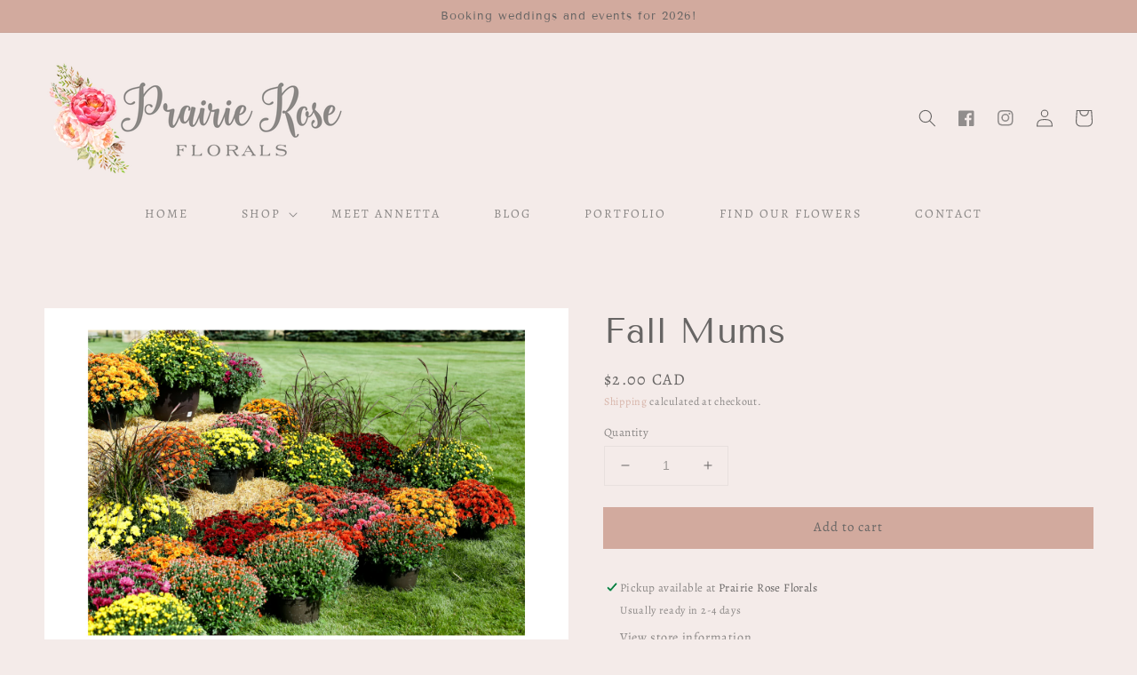

--- FILE ---
content_type: text/css
request_url: https://prairieroseflorals.com/cdn/shop/t/5/assets/header-social.css?v=176389493910898571271701839891
body_size: -429
content:
header-drawer{justify-self:start;margin-left:-1.2rem}@media screen and (min-width: 990px){header-drawer{display:none}}.menu-drawer-container{display:flex}.list-menu{list-style:none;padding:0;margin:0}.list-menu--inline{display:inline-flex;flex-wrap:wrap}summary.list-menu__item{padding-right:2.7rem}.list-menu__item{display:flex;align-items:center;line-height:1.3}.list-menu__item--link{text-decoration:none;padding-bottom:1rem;padding-top:1rem;line-height:1.8}@media screen and (min-width: 750px){.list-menu__item--link{padding-bottom:.5rem;padding-top:.5rem}}.list-social2{display:flex;justify-content:flex-end}@media only screen and (max-width: 990px){.list-social2{justify-content:center;display:none}}@media only screen and (max-width: 749px){.list-social2{justify-content:center;display:none}}.list-social2__item .icon{height:1.8rem;width:1.8rem;color:rgba(var(--color-link),var(--alpha-link))}.list-social2__link{align-items:center;display:flex;padding:1.3rem}.list-social2__link:hover .icon{transform:scale(1.07)}
/*# sourceMappingURL=/cdn/shop/t/5/assets/header-social.css.map?v=176389493910898571271701839891 */
